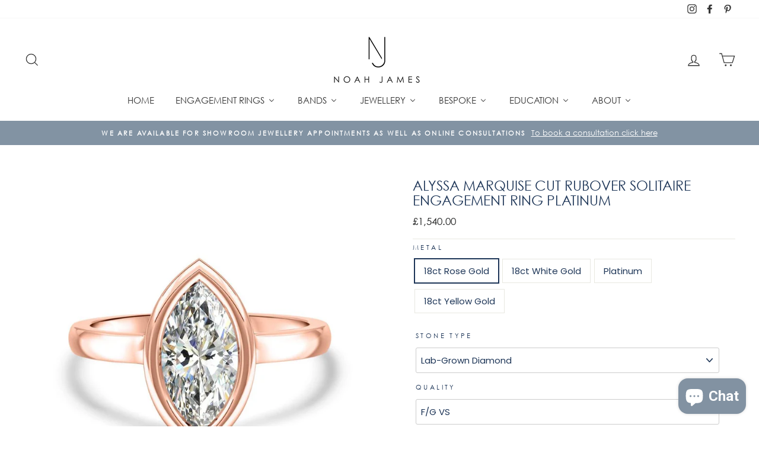

--- FILE ---
content_type: text/html;charset=UTF-8
request_url: https://node1.itoris.com/dpo/storefront/include.js?controller=GetOptionConfig&shop=noah-james-design.myshopify.com
body_size: 4496
content:
    <style>
        /* CSS from Template "(2025 AIRTABLE NEW) Solitaire - All Cuts" */
.base, .shape {display:none !important}    </style>
<div id="itoris_dynamicproductoptions_add_to_cart_configure" style="display: none;">
    <button type="button" class="button btn">
        <span><span>Configure</span></span>
    </button>
</div>
<div id="itoris_dynamicproductoptions_popup_mask" style="display: none;"></div>
<div id="itoris_dynamicproductoptions_popup" style="display: none;">
    <div id="itoris_dynamicproductoptions_popup_close_icon"></div>
    <h2 class="popup-title">Configure Product</h2>
    <div class="product-options-bottom">
        <button id="itoris_dynamicproductoptions_popup_button_cancel" type="button" class="button"><span><span>Cancel</span></span></button>
        <div class="add-to-box">
            <span id="itoris_dynamicproductoptions_popup_price"></span>
            <button id="itoris_dynamicproductoptions_popup_button_apply" type="button" class="button"><span><span>Apply</span></span></button>
            <span class="or">OR</span>
            <div class="add-to-cart">
                <label for="qty">Qty:</label>
                <input type="text" name="qty" id="itoris_dynamicoptions_qty" maxlength="12" value="" title="Qty" class="input-text qty" />
                                <button type="button" title="Add to Cart" id="itoris_dynamicoptions_add_to_cart" class="button btn-cart"><span><span>Add to Cart</span></span></button>
            </div>
        </div>
    </div>
</div>
<div id="itoris_dynamicproductoptions_configuration" style="display: none;">
    <ul></ul>
    <button id="itoris_dynamicproductoptions_button_edit" type="button" class="button"><span><span>Edit</span></span></button>
</div>
<div id="itoris_dynamicproductoptions">
                                                                        <div id="fieldset-section-1" class="fieldset fieldset-section-1">
                            <table class="form-list option-fields-cols-1">
                                            <tr class="fields">
                                                                                                                                                                                                                                                                                    <td>
                                            <div id="dynamic_option_id_1001" class="field">
                                                                                                    <label >Stone Type</label>                                                                                                <div class="control">
    <select name="options[1001]" id="select_1001" class=" product-custom-option admin__control-select"  title="">
                <option value="10001" price="0.00">Lab-Grown Diamond </option><option value="10002" price="0.00">Mined Diamond </option>    </select>
</div>
                                            </div>
                                        </td>
                                                            </tr>
                                            <tr class="fields">
                                                                                                                                                                                                                                                                                                                                                                                                                                <td>
                                            <div id="dynamic_option_id_1002" class="field">
                                                                                                    <label >Quality</label>                                                                                                <div class="control">
    <select name="options[1002]" id="select_1002" class=" product-custom-option admin__control-select"  title="">
                <option value="10003" price="0.00">F/G VS </option><option value="10004" price="0.00">D/E VVS </option>    </select>
</div>
                                            </div>
                                        </td>
                                                            </tr>
                                            <tr class="fields">
                                                                                                                                                                                                                                                                                                                                                                                                                                                                                                                                                                            <td>
                                            <div id="dynamic_option_id_1003" class="field">
                                                                                                    <label >Centre Stone Size</label>                                                                                                <div class="control">
    <select name="options[1003]" id="select_1003" class=" product-custom-option admin__control-select"  title="">
                <option value="10005" price="0.00">0.50ct </option><option value="10006" price="0.00">0.70ct </option><option value="10007" price="0.00">1.00ct </option><option value="10008" price="0.00">1.25ct </option><option value="10009" price="0.00">1.50ct </option><option value="10010" price="0.00">2.00ct </option><option value="10011" price="0.00">2.50ct </option><option value="10012" price="0.00">3.00ct </option><option value="10013" price="0.00">4.00ct </option>    </select>
</div>
                                            </div>
                                        </td>
                                                            </tr>
                                            <tr class="fields">
                                                                                                                                                                                                                                                                                                                                                                                                                                                                                                                                                                                                                                                                                                                        <td>
                                            <div id="dynamic_option_id_1004" class="field">
                                                                                                    <label >Stone Shape</label>                                                                                                <div class="control">
    <select name="options[1004]" id="select_1004" class=" product-custom-option admin__control-select"  title="">
                <option value="10014" price="0.00">Misc </option>    </select>
</div>
                                            </div>
                                        </td>
                                                            </tr>
                                            <tr class="fields">
                                                                                                                                                                                                                                                                                                                                                                                                                                                                                                                                                                                                                                                                                                                                                                                                                                                                    <td>
                                            <div id="dynamic_option_id_1005" class="field">
                                                                                                    <label >Base</label>                                                                                                <div class="control">
    <input type="text"
        id="options_1005_text"
        class="input-text product-custom-option"
        name="options[1005]"
                        value=""/>
    </div>                                            </div>
                                        </td>
                                                            </tr>
                                    </table>
                    </div>
                                                            <div id="fieldset-section-2" class="fieldset fieldset-section-2">
                            <table class="form-list option-fields-cols-1">
                                            <tr class="fields">
                                                                                                                                                                                                                                                                                    <td>
                                            <div id="dynamic_option_id_1006" class="field">
                                                                                                    <label >FINGER SIZE</label>                                                                                                <div class="control">
    <select name="options[1006]" id="select_1006" class=" product-custom-option admin__control-select"  title="">
                <option value="10015" price="0.00">L (Average Size) </option><option value="10016" price="0.00">G </option><option value="10017" price="0.00">G + 1/2 </option><option value="10018" price="0.00">H </option><option value="10019" price="0.00">H + 1/2 </option><option value="10020" price="0.00">I </option><option value="10021" price="0.00">I + 1/2 </option><option value="10022" price="0.00">J </option><option value="10023" price="0.00">J + 1/2 </option><option value="10024" price="0.00">K </option><option value="10025" price="0.00">K + 1/2 </option><option value="10026" price="0.00">L </option><option value="10027" price="0.00">L + 1/2 </option><option value="10028" price="0.00">M </option><option value="10029" price="0.00">M + 1/2 </option><option value="10030" price="0.00">N </option><option value="10031" price="0.00">N + 1/2 </option><option value="10032" price="0.00">O </option><option value="10033" price="0.00">O + 1/2 </option><option value="10034" price="0.00">P </option><option value="10035" price="0.00">P + 1/2 </option><option value="10036" price="0.00">Q </option><option value="10037" price="0.00">Q +1/2 </option><option value="10038" price="0.00">R </option><option value="10039" price="0.00">R + 1/2 </option><option value="10040" price="0.00">S </option><option value="10041" price="0.00">S + 1/2 </option>    </select>
</div>
                                            </div>
                                        </td>
                                                            </tr>
                                    </table>
                    </div>
    </div>
<script type="text/javascript">
    jQuery('body').addClass('has_dpo_options');
    jQuery('.dpo-container').prepend(jQuery('.dpo-not-allowed'));
    window.dpoObserver.loadCSS('https://node1.itoris.com/dpo/storefront/assets/css/main.css');
    window.dpoObserver.loadJS(['https://node1.itoris.com/dpo/storefront/assets/js/options.js?v=39', 'https://node1.itoris.com/dpo/storefront/assets/js/formula.js?v=2'], function(){
		delete window.PriceFormula;
        window.opConfig6134256009378 = [];
        window.dpoOptions = jQuery.extend({}, window.DynamicProductOptions);
        if (window.dpoObserver.skipVariantCreation) window.dpoOptions.skipVariantCreation = true;
        if (window.dpo_before_initialize) window.dpo_before_initialize(window.dpoOptions);
        window.dpoOptions.initialize({"form_style":"table_sections","appearance":"on_product_view","absolute_pricing":"0","absolute_sku":"0","absolute_weight":"0","product_id":6134256009378,"is_configured":false,"is_grouped":0,"option_errors":[],"error_message":"","product_type":"simple","configure_product_message":"Please configure the product","out_of_stock_message":"out of stock","section_conditions":[{"order":1,"visibility":"visible","visibility_action":"hidden","visibility_condition":"{\"type\":\"all\",\"value\":1,\"conditions\":[]}"},{"order":2,"visibility":"visible","visibility_action":"hidden","visibility_condition":"{\"type\":\"all\",\"value\":1,\"conditions\":[]}"}],"options_qty":[],"extra_js":"\/* JS from Template \"(2025 AIRTABLE NEW) Solitaire - All Cuts\" *\/\nvar data = {};\r\njQuery.ajax({url: 'https:\/\/cdn.shopify.com\/s\/files\/1\/0323\/7121\/2420\/files\/2TEST_DIA.csv?v=1765221189', method: 'GET', async: false, success: function(csv) {\r\n    var lines = csv.split(\"\\n\");\r\n    jQuery.each(lines, function(i){\r\n        var parts = jQuery.trim(this).split(',');\r\n        if (parts.length < 5 || !i) return;\r\n        if (!data[parts[0]]) data[parts[0]] = {};\r\n        if (!data[parts[0]][parts[1]]) data[parts[0]][parts[1]] = {};\r\n        if (!data[parts[0]][parts[1]][parts[2]]) data[parts[0]][parts[1]][parts[2]] = {};\r\n        data[parts[0]][parts[1]][parts[2]][parts[3]] = parseFloat(parts[4].replace(\/\\D\/g,''));\r\n    });\r\n}});\r\njQuery('.type select, .quality select, .size select, .shape select').change(function(){\r\n    var base = 0, img='', type = jQuery('.type select')[0], quality = jQuery('.quality select')[0], size = jQuery('.size select')[0], shape = jQuery('.shape select')[0];\r\n    try {\r\n        var type = type.options[type.selectedIndex].config.title, quality = quality.options[quality.selectedIndex].config.title;\r\n        var size = size.options[size.selectedIndex].config.title, shape = shape.options[shape.selectedIndex].config.title;\r\n        base = data[shape][quality][type][size];\r\n    } catch(e){base = 0;}\r\n    jQuery('.base input').val(base).trigger('change');\r\n});\r\njQuery('.type select').trigger('change');\r\ndpoOptions.customizeCartProperties = function(values) {\r\n    delete values['Base'];\r\n    return values;\r\n}\r\njQuery(window).on('load', function(){\r\n  jQuery(window).on('dpoPriceUpdate', function(e, o){if (o.current_prices.price >= 10000) jQuery('.product__price').text(\"POA\")});\r\n  dpoOptions.updatePrice();\r\n});\n"}, [{"order":1,"removable":true,"option_id":1001,"id":1001,"is_require":"0","hide_on_focus":1,"section_order":1,"type":"drop_down","internal_id":7,"visibility_action":"hidden","visibility":"visible","customer_group":"","items":[{"order":1,"price_type":"fixed","is_selected":0,"is_disabled":0,"visibility_action":"hidden","visibility":"visible","customer_group":"","sort_order":1,"title":"Lab-Grown Diamond","sku":"LAB","price":0,"option_type_id":10001,"option_id":1001},{"order":2,"price_type":"fixed","is_selected":0,"is_disabled":0,"visibility_action":"hidden","visibility":"visible","customer_group":"","sort_order":2,"title":"Mined Diamond","sku":"MND","price":0,"option_type_id":10002,"option_id":1001}],"default_select_title":"","title":"Stone Type","sort_order":1,"itoris_option_id":0,"css_class":"type","price":0},{"order":2,"removable":true,"option_id":1002,"id":1002,"is_require":"0","hide_on_focus":1,"section_order":1,"type":"drop_down","internal_id":8,"visibility_action":"hidden","visibility":"visible","customer_group":"","items":[{"order":1,"price_type":"fixed","is_selected":0,"is_disabled":0,"visibility_action":"hidden","visibility":"visible","customer_group":"","sort_order":1,"title":"F\/G VS","sku":"FGVS","price":0,"option_type_id":10003,"option_id":1002,"visibility_condition":"{\"type\":\"any\",\"value\":1,\"conditions\":[{\"type\":\"field\",\"field\":7,\"value\":\"Lab-Grown Ruby\",\"condition\":\"is\"}]}"},{"order":2,"price_type":"fixed","is_selected":0,"is_disabled":0,"visibility_action":"hidden","visibility":"visible","customer_group":"","sort_order":2,"title":"D\/E VVS","price":0,"option_type_id":10004,"option_id":1002,"visibility_condition":"{\"type\":\"any\",\"value\":1,\"conditions\":[{\"type\":\"field\",\"field\":7,\"value\":\"Mined Diamond\",\"condition\":\"is\"},{\"type\":\"field\",\"field\":7,\"value\":\"Lab-Grown Ruby\",\"condition\":\"is\"}]}"}],"default_select_title":"","title":"Quality","visibility_condition":"{\"type\":\"any\",\"value\":1,\"conditions\":[{\"type\":\"field\",\"field\":7,\"value\":\"Lab-Grown Ruby\",\"condition\":\"is\"}]}","sort_order":2,"itoris_option_id":0,"css_class":"quality","price":0},{"order":3,"removable":true,"option_id":1003,"id":1003,"is_require":"0","hide_on_focus":1,"section_order":1,"type":"drop_down","internal_id":10,"visibility_action":"hidden","visibility":"visible","customer_group":"","items":[{"order":1,"price_type":"fixed","is_selected":0,"is_disabled":0,"visibility_action":"hidden","visibility":"visible","customer_group":"","sort_order":1,"title":"0.50ct","sku":"0.5","price":0,"option_type_id":10005,"option_id":1003,"visibility_condition":"{\"type\":\"all\",\"value\":1,\"conditions\":[]}"},{"order":2,"price_type":"fixed","is_selected":0,"is_disabled":0,"visibility_action":"hidden","visibility":"visible","customer_group":"","sort_order":2,"title":"0.70ct","sku":"0.7","price":0,"option_type_id":10006,"option_id":1003,"visibility_condition":"{\"type\":\"all\",\"value\":1,\"conditions\":[]}"},{"order":3,"price_type":"fixed","is_selected":0,"is_disabled":0,"visibility_action":"hidden","visibility":"visible","customer_group":"","sort_order":3,"title":"1.00ct","sku":"1","price":0,"option_type_id":10007,"option_id":1003,"visibility_condition":"{\"type\":\"all\",\"value\":1,\"conditions\":[]}"},{"order":4,"price_type":"fixed","is_selected":0,"is_disabled":0,"visibility_action":"hidden","visibility":"visible","customer_group":"","sort_order":4,"title":"1.25ct","price":0,"sku":"1.25","visibility_condition":"{\"type\":\"all\",\"value\":1,\"conditions\":[]}","option_type_id":10008,"option_id":1003},{"order":5,"price_type":"fixed","is_selected":0,"is_disabled":0,"visibility_action":"hidden","visibility":"visible","customer_group":"","sort_order":5,"title":"1.50ct","sku":"1.5","price":0,"option_type_id":10009,"option_id":1003,"visibility_condition":"{\"type\":\"all\",\"value\":1,\"conditions\":[]}"},{"order":6,"price_type":"fixed","is_selected":0,"is_disabled":0,"visibility_action":"hidden","visibility":"visible","customer_group":"","sort_order":6,"title":"2.00ct","sku":"2","price":0,"option_type_id":10010,"option_id":1003},{"order":7,"price_type":"fixed","is_selected":0,"is_disabled":0,"visibility_action":"hidden","visibility":"visible","customer_group":"","sort_order":7,"title":"2.50ct","sku":"2.5","price":0,"option_type_id":10011,"option_id":1003,"visibility_condition":"{\"type\":\"any\",\"value\":1,\"conditions\":[{\"type\":\"field\",\"field\":7,\"value\":\"Mined Diamond\",\"condition\":\"is\"}]}"},{"order":8,"price_type":"fixed","is_selected":0,"is_disabled":0,"visibility_action":"hidden","visibility":"visible","customer_group":"","sort_order":8,"title":"3.00ct","sku":"3","price":0,"option_type_id":10012,"option_id":1003},{"order":9,"price_type":"fixed","is_selected":0,"is_disabled":0,"visibility_action":"hidden","visibility":"visible","customer_group":"","sort_order":9,"title":"4.00ct","price":0,"option_type_id":10013,"option_id":1003,"sku":"4","visibility_condition":"{\"type\":\"any\",\"value\":1,\"conditions\":[{\"type\":\"field\",\"field\":7,\"value\":\"Mined Diamond\",\"condition\":\"is\"}]}"}],"default_select_title":"","title":"Centre Stone Size","sort_order":3,"itoris_option_id":0,"css_class":"size","price":0},{"order":4,"removable":true,"option_id":1004,"id":1004,"is_require":0,"hide_on_focus":1,"section_order":1,"type":"drop_down","internal_id":9,"visibility_action":"hidden","visibility":"visible","customer_group":"","items":[{"order":1,"price_type":"fixed","is_selected":0,"is_disabled":0,"visibility_action":"hidden","visibility":"visible","customer_group":"","sort_order":1,"title":"Misc","sku":"Misc","price":0,"option_type_id":10014,"option_id":1004}],"default_select_title":"","title":"Stone Shape","sort_order":4,"itoris_option_id":0,"css_class":"shape","price":0},{"order":5,"removable":true,"option_id":1005,"id":1005,"is_require":0,"hide_on_focus":1,"section_order":1,"type":"field","internal_id":11,"visibility_action":"hidden","visibility":"visible","customer_group":"","title":"Base","css_class":"base","sku":"base","hide_sku":0,"sort_order":5,"price":0,"price_type":"fixed","itoris_option_id":0},{"order":1,"removable":true,"option_id":1006,"id":1006,"is_require":0,"hide_on_focus":1,"section_order":2,"type":"drop_down","internal_id":6,"visibility_action":"hidden","visibility":"visible","customer_group":"","items":[{"order":1,"price_type":"fixed","is_selected":0,"is_disabled":0,"visibility_action":"hidden","visibility":"visible","customer_group":"","sort_order":1,"title":"L (Average Size)","price":0,"option_type_id":10015,"option_id":1006},{"order":2,"price_type":"fixed","is_selected":0,"is_disabled":0,"visibility_action":"hidden","visibility":"visible","customer_group":"","sort_order":2,"title":"G","price":0,"option_type_id":10016,"option_id":1006},{"order":3,"price_type":"fixed","is_selected":0,"is_disabled":0,"visibility_action":"hidden","visibility":"visible","customer_group":"","sort_order":3,"title":"G + 1\/2","price":0,"option_type_id":10017,"option_id":1006},{"order":4,"price_type":"fixed","is_selected":0,"is_disabled":0,"visibility_action":"hidden","visibility":"visible","customer_group":"","sort_order":4,"title":"H","price":0,"option_type_id":10018,"option_id":1006},{"order":5,"price_type":"fixed","is_selected":0,"is_disabled":0,"visibility_action":"hidden","visibility":"visible","customer_group":"","sort_order":5,"title":"H + 1\/2","price":0,"option_type_id":10019,"option_id":1006},{"order":6,"price_type":"fixed","is_selected":0,"is_disabled":0,"visibility_action":"hidden","visibility":"visible","customer_group":"","sort_order":6,"title":"I","price":0,"option_type_id":10020,"option_id":1006},{"order":7,"price_type":"fixed","is_selected":0,"is_disabled":0,"visibility_action":"hidden","visibility":"visible","customer_group":"","sort_order":7,"title":"I + 1\/2","price":0,"option_type_id":10021,"option_id":1006},{"order":8,"price_type":"fixed","is_selected":0,"is_disabled":0,"visibility_action":"hidden","visibility":"visible","customer_group":"","sort_order":8,"title":"J","price":0,"option_type_id":10022,"option_id":1006},{"order":9,"price_type":"fixed","is_selected":0,"is_disabled":0,"visibility_action":"hidden","visibility":"visible","customer_group":"","sort_order":9,"title":"J + 1\/2","price":0,"option_type_id":10023,"option_id":1006},{"order":10,"price_type":"fixed","is_selected":0,"is_disabled":0,"visibility_action":"hidden","visibility":"visible","customer_group":"","sort_order":10,"title":"K","price":0,"option_type_id":10024,"option_id":1006},{"order":11,"price_type":"fixed","is_selected":0,"is_disabled":0,"visibility_action":"hidden","visibility":"visible","customer_group":"","sort_order":11,"title":"K + 1\/2","price":0,"option_type_id":10025,"option_id":1006},{"order":12,"price_type":"fixed","is_selected":0,"is_disabled":0,"visibility_action":"hidden","visibility":"visible","customer_group":"","sort_order":12,"title":"L","price":0,"option_type_id":10026,"option_id":1006},{"order":13,"price_type":"fixed","is_selected":0,"is_disabled":0,"visibility_action":"hidden","visibility":"visible","customer_group":"","sort_order":13,"title":"L + 1\/2","price":0,"option_type_id":10027,"option_id":1006},{"order":14,"price_type":"fixed","is_selected":0,"is_disabled":0,"visibility_action":"hidden","visibility":"visible","customer_group":"","sort_order":14,"title":"M","price":0,"option_type_id":10028,"option_id":1006},{"order":15,"price_type":"fixed","is_selected":0,"is_disabled":0,"visibility_action":"hidden","visibility":"visible","customer_group":"","sort_order":15,"title":"M + 1\/2","price":0,"option_type_id":10029,"option_id":1006},{"order":16,"price_type":"fixed","is_selected":0,"is_disabled":0,"visibility_action":"hidden","visibility":"visible","customer_group":"","sort_order":16,"title":"N","price":0,"option_type_id":10030,"option_id":1006},{"order":17,"price_type":"fixed","is_selected":0,"is_disabled":0,"visibility_action":"hidden","visibility":"visible","customer_group":"","sort_order":17,"title":"N + 1\/2","price":0,"option_type_id":10031,"option_id":1006},{"order":18,"price_type":"fixed","is_selected":0,"is_disabled":0,"visibility_action":"hidden","visibility":"visible","customer_group":"","sort_order":18,"title":"O","price":0,"option_type_id":10032,"option_id":1006},{"order":19,"price_type":"fixed","is_selected":0,"is_disabled":0,"visibility_action":"hidden","visibility":"visible","customer_group":"","sort_order":19,"title":"O + 1\/2","price":0,"option_type_id":10033,"option_id":1006},{"order":20,"price_type":"fixed","is_selected":0,"is_disabled":0,"visibility_action":"hidden","visibility":"visible","customer_group":"","sort_order":20,"title":"P","price":0,"option_type_id":10034,"option_id":1006},{"order":21,"price_type":"fixed","is_selected":0,"is_disabled":0,"visibility_action":"hidden","visibility":"visible","customer_group":"","sort_order":21,"title":"P + 1\/2","price":0,"option_type_id":10035,"option_id":1006},{"order":22,"price_type":"fixed","is_selected":0,"is_disabled":0,"visibility_action":"hidden","visibility":"visible","customer_group":"","sort_order":22,"title":"Q","price":0,"option_type_id":10036,"option_id":1006},{"order":23,"price_type":"fixed","is_selected":0,"is_disabled":0,"visibility_action":"hidden","visibility":"visible","customer_group":"","sort_order":23,"title":"Q +1\/2","price":0,"option_type_id":10037,"option_id":1006},{"order":24,"price_type":"fixed","is_selected":0,"is_disabled":0,"visibility_action":"hidden","visibility":"visible","customer_group":"","sort_order":24,"title":"R","price":0,"option_type_id":10038,"option_id":1006},{"order":25,"price_type":"fixed","is_selected":0,"is_disabled":0,"visibility_action":"hidden","visibility":"visible","customer_group":"","sort_order":25,"title":"R + 1\/2","price":0,"option_type_id":10039,"option_id":1006},{"order":26,"price_type":"fixed","is_selected":0,"is_disabled":0,"visibility_action":"hidden","visibility":"visible","customer_group":"","sort_order":26,"title":"S","price":0,"option_type_id":10040,"option_id":1006},{"order":27,"price_type":"fixed","is_selected":0,"is_disabled":0,"visibility_action":"hidden","visibility":"visible","customer_group":"","sort_order":27,"title":"S + 1\/2","price":0,"option_type_id":10041,"option_id":1006}],"default_select_title":"","title":"FINGER SIZE","sort_order":1,"itoris_option_id":0,"price":0}], 0, [], {"Qty":"Qty","Buy %1 for %2 each":"Buy %1 for %2 each","Search...":"Search...","Stock availability: %1":"Stock availability: %1","Maximum allowed: %1":"Maximum allowed: %1","Minimum allowed: %1":"Minimum allowed: %1","Sorry, nothing found...":"Sorry, nothing found..."}, {taxRate: 1, priceAlreadyIncludesTax: 0, displayPriceMode: 0});
        jQuery('.dpo-container').css({display:'block'});
                    window.PriceFormula = jQuery.extend({}, window.itorisPriceFormula);
            window.PriceFormula.initialize([{"apply_to_total":0,"frontend_total":0,"run_always":0,"variables":"","disallow_criteria":[],"conditions":[{"condition_id":1,"condition":"{base}","price":"{price}+{base}","weight":"","position":1,"override_weight":0}]}]);
                window.dpoValidation.rules = jQuery.extend(window.dpoValidation.rules, {
            required: function(field){
                if (field[0].config && field[0].config.type == 'file' && field.closest('.control').find('.hidden_file_path')[0]) return false;
                if (field[0].config && field[0].config.items && field[0].config.items.length && ['drop_down','radio','checkbox','multiple'].indexOf(field[0].config.type) > -1) {
                    return !field.find('input:checked:not([value=""]), option:selected:not([value=""])')[0] ? 'This field is required' : false;
                }
                return !field.val() ? 'This field is required' : false;
            },
            allowed_extensions: function(field, ext){
                if (!field[0].value) return false; var isValidExt = false;
                ext.split(',').each(function(e){ e = '.'+jQuery.trim(e).toLowerCase(); if (field[0].value.toLowerCase().substr(-(e.length)) == e) isValidExt = true; });
                return !isValidExt ? ('Incorrect file format. Allowed file extensions: %1').replace('%1', ext) : false; 
            },
            email: function(field){
              var re = /^(([^<>()[\]\\.,;:\s@\"]+(\.[^<>()[\]\\.,;:\s@\"]+)*)|(\".+\"))@((\[[0-9]{1,3}\.[0-9]{1,3}\.[0-9]{1,3}\.[0-9]{1,3}\])|(([a-zA-Z\-0-9]+\.)+[a-zA-Z]{2,}))$/;
              return field.val() && !re.test(field.val()) ? 'Incorrect email address' : false;
            },
            number: function(field){
              return field.val() && (!Number.isInteger(field.val()-0) || !Number.isInteger(parseFloat(field.val()))) ? 'Incorrect integer number' : false;
            },
            max: function(field, max){
               if (field[0].config && field[0].config.items && field[0].config.items.length && ['drop_down','radio','checkbox','multiple'].indexOf(field[0].config.type) > -1) {
                 return field.find('input:checked:not([value=""]), option:selected:not([value=""])').length > max ? 'Maximum allowed: %1'.replace('%1', max) : false;
               }
               return field.val() && field.val()-0 > max ? 'Maximum allowed: %1'.replace('%1', max) : false;
            },
            min: function(field, min){
               if (field[0].config && field[0].config.items && field[0].config.items.length && ['drop_down','radio','checkbox','multiple'].indexOf(field[0].config.type) > -1) {
                  return field.find('input:checked:not([value=""]), option:selected:not([value=""])').length < min ? 'Minimum allowed: %1'.replace('%1', min) : false;
               }
               return field.val() && field.val()-0 < min ? 'Minimum allowed: %1'.replace('%1', min) : false;
            },
            float: function(field){
              return field.val() && (parseFloat(field.val()) != field.val()-0 || isNaN(field.val()-0)) ? 'Incorrect float number' : false;
            }
        });
        jQuery(window).trigger('dpo_loading_finished');
    });
</script>
<script type="text/javascript">
    window.dpoObserver.availableVariants = ["0"];
    window.dpoObserver.defaultMoneyFormat = '£{{amount}}';
</script>

--- FILE ---
content_type: text/csv
request_url: https://cdn.shopify.com/s/files/1/0323/7121/2420/files/2TEST_DIA.csv?v=1765221189
body_size: -722
content:
Stone Shape,Quality,Stone Type,Stone Size,Price
Misc,F/G VS,Lab-Grown Diamond,0.35ct,160
Misc,D/E VVS,Lab-Grown Diamond,0.35ct,170
Misc,F/G VS,Lab-Grown Diamond,0.50ct,215
Misc,D/E VVS,Lab-Grown Diamond,0.50ct,245
Misc,F/G VS,Lab-Grown Diamond,0.70ct,280
Misc,D/E VVS,Lab-Grown Diamond,0.70ct,320
Misc,F/G VS,Lab-Grown Diamond,1.00ct,375
Misc,D/E VVS,Lab-Grown Diamond,1.00ct,460
Misc,F/G VS,Lab-Grown Diamond,1.25ct,465
Misc,D/E VVS,Lab-Grown Diamond,1.25ct,575
Misc,F/G VS,Lab-Grown Diamond,1.50ct,560
Misc,D/E VVS,Lab-Grown Diamond,1.50ct,690
Misc,F/G VS,Lab-Grown Diamond,2.00ct,915
Misc,D/E VVS,Lab-Grown Diamond,2.00ct,1030
Misc,F/G VS,Lab-Grown Diamond,2.50ct,1145
Misc,D/E VVS,Lab-Grown Diamond,2.50ct,1500
Misc,F/G VS,Lab-Grown Diamond,3.00ct,1290
Misc,D/E VVS,Lab-Grown Diamond,3.00ct,1800
Misc,F/G VS,Lab-Grown Diamond,4.00ct,1645
Misc,D/E VVS,Lab-Grown Diamond,4.00ct,2860
Misc,F/G VS,Mined Diamond,0.35ct,805
Misc,F/G VS,Mined Diamond,0.50ct,1555
Misc,F/G VS,Mined Diamond,0.70ct,3130
Misc,F/G VS,Mined Diamond,1.00ct,8685
Misc,F/G VS,Mined Diamond,1.25ct,15200
Misc,F/G VS,Mined Diamond,1.50ct,22335
Misc,F/G VS,Mined Diamond,2.00ct,49625
Misc,F/G VS,Mined Diamond,3.00ct,126545
Misc,F/G VS,Lab-Grown Ruby,1.00ct,515